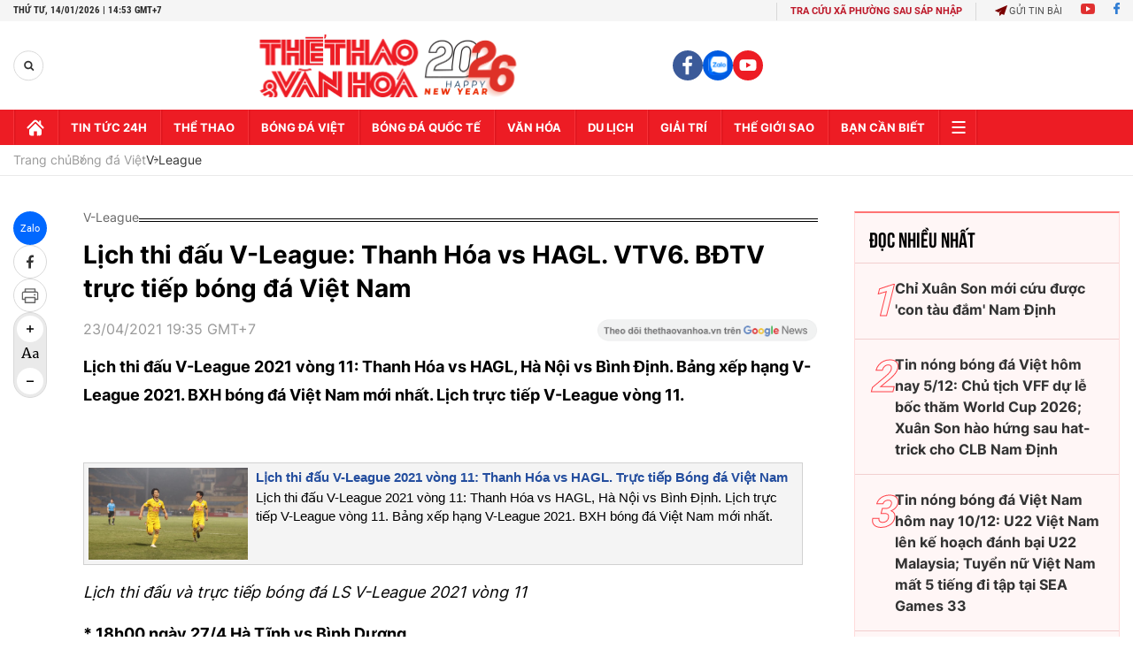

--- FILE ---
content_type: text/html; charset=utf-8
request_url: https://thethaovanhoa.vn/ajax/zone-news/144-1.htm
body_size: 6186
content:

        <div class="box-category-item" data-newsid="20260114105125742" data-target="False">
            <a class="box-category-link-with-avatar img-resize"
                data-type="0"
                data-newstype="0"
                 
                href="/doi-bong-cua-viet-nam-giong-nhu-dtqg-thu-nho-nuoi-tham-vong-vo-dich-v-league-ngay-sau-khi-thang-hang-20260114105125742.htm" title="Đ&#7897;i bóng c&#7911;a Vi&#7879;t Nam gi&#7889;ng như &#8216;ĐTQG thu nh&#7887;&#8217;, nuôi tham v&#7885;ng vô đ&#7883;ch V-League ngay sau khi thăng h&#7841;ng">
                <img data-type="avatar"  loading="lazy" src="https://thethaovanhoa.mediacdn.vn/zoom/400_226/372676912336973824/2026/1/14/ninhbinhfc1401b-1768362429588613709658-285-74-1259-1807-crop-17683625719511317294354.jpg" alt="Đ&#7897;i bóng c&#7911;a Vi&#7879;t Nam gi&#7889;ng như &#8216;ĐTQG thu nh&#7887;&#8217;, nuôi tham v&#7885;ng vô đ&#7883;ch V-League ngay sau khi thăng h&#7841;ng" class="box-category-avatar">
            </a>
            <div class="box-category-content">
                <h3 class="box-category-title-text" data-comment="20260114105125742">
                    
                    <a class="box-category-link-title" data-objecttype=""
                        data-type="0"
                        data-linktype="newsdetail"
                        data-newstype="0"
                        data-id="20260114105125742"
                        href="/doi-bong-cua-viet-nam-giong-nhu-dtqg-thu-nho-nuoi-tham-vong-vo-dich-v-league-ngay-sau-khi-thang-hang-20260114105125742.htm"
                        
                        title="Đ&#7897;i bóng c&#7911;a Vi&#7879;t Nam gi&#7889;ng như &#8216;ĐTQG thu nh&#7887;&#8217;, nuôi tham v&#7885;ng vô đ&#7883;ch V-League ngay sau khi thăng h&#7841;ng">Đội bóng của Việt Nam giống như ‘ĐTQG thu nhỏ’, nuôi tham vọng vô địch V-League ngay sau khi thăng hạng</a>
                    
                    
                </h3>
                <a class="box-category-category"   href="/bong-da-viet-nam.htm" title="Bóng đá Việt">Bóng đá Việt</a>
                <span class="box-category-time need-get-timeago" title="1/14/2026 11:25:00 AM"></span>
                
                <p data-type="sapo" class="box-category-sapo need-trimline" rel="3">CLB Ninh Bình đang dẫn đầu V-League mùa này và nuôi tham vọng vô địch ngay sau khi thăng hạng. Sức mạnh của đội bóng đất cố đô là thực sự đáng nể với lực lượng vô cùng hùng hậu và có chất lượng chuyên môn cao.</p>
                
            </div>
        </div>
    
        <div class="box-category-item" data-newsid="20260114045658408" data-target="False">
            <a class="box-category-link-with-avatar img-resize"
                data-type="0"
                data-newstype="0"
                 
                href="/tin-nong-bong-da-viet-hom-nay-14-1-u23-viet-nam-san-sang-cho-tran-tu-ket-u23-uae-ap-dao-u23-viet-nam-ve-thanh-tich-doi-dau-20260114045658408.htm" title="Tin nóng bóng đá Vi&#7879;t hôm nay 14/1: U23 Vi&#7879;t Nam s&#7861;n sàng cho tr&#7853;n t&#7913; k&#7871;t; U23 UAE áp đ&#7843;o U23 Vi&#7879;t Nam v&#7873; thành tích đ&#7889;i đ&#7847;u">
                <img data-type="avatar"  loading="lazy" src="https://thethaovanhoa.mediacdn.vn/zoom/400_226/372676912336973824/2026/1/13/uae-1768341193117280075902-20-0-430-730-crop-1768341337414563438800.jpg" alt="Tin nóng bóng đá Vi&#7879;t hôm nay 14/1: U23 Vi&#7879;t Nam s&#7861;n sàng cho tr&#7853;n t&#7913; k&#7871;t; U23 UAE áp đ&#7843;o U23 Vi&#7879;t Nam v&#7873; thành tích đ&#7889;i đ&#7847;u" class="box-category-avatar">
            </a>
            <div class="box-category-content">
                <h3 class="box-category-title-text" data-comment="20260114045658408">
                    
                    <a class="box-category-link-title" data-objecttype=""
                        data-type="0"
                        data-linktype="newsdetail"
                        data-newstype="0"
                        data-id="20260114045658408"
                        href="/tin-nong-bong-da-viet-hom-nay-14-1-u23-viet-nam-san-sang-cho-tran-tu-ket-u23-uae-ap-dao-u23-viet-nam-ve-thanh-tich-doi-dau-20260114045658408.htm"
                        
                        title="Tin nóng bóng đá Vi&#7879;t hôm nay 14/1: U23 Vi&#7879;t Nam s&#7861;n sàng cho tr&#7853;n t&#7913; k&#7871;t; U23 UAE áp đ&#7843;o U23 Vi&#7879;t Nam v&#7873; thành tích đ&#7889;i đ&#7847;u">Tin nóng bóng đá Việt hôm nay 14/1: U23 Việt Nam sẵn sàng cho trận tứ kết; U23 UAE áp đảo U23 Việt Nam về thành tích đối đầu</a>
                    
                    
                </h3>
                <a class="box-category-category"   href="/bong-da-viet-nam.htm" title="Bóng đá Việt">Bóng đá Việt</a>
                <span class="box-category-time need-get-timeago" title="1/14/2026 6:19:00 AM"></span>
                
                <p data-type="sapo" class="box-category-sapo need-trimline" rel="3">Tin nóng bóng đá Việt hôm nay 14/1: U23 Việt Nam sẵn sàng cho trận tứ kết; U23 UAE áp đảo U23 Việt Nam về thành tích đối đầu</p>
                
            </div>
        </div>
    
        <div class="box-category-item" data-newsid="20260113161638989" data-target="False">
            <a class="box-category-link-with-avatar img-resize"
                data-type="0"
                data-newstype="0"
                 
                href="/doi-bong-dan-dau-v-league-cong-bo-chieu-mo-3-ngoi-sao-cua-u23-viet-nam-20260113161638989.htm" title="Đ&#7897;i bóng d&#7851;n đ&#7847;u V-League công b&#7889; chiêu m&#7897; 3 ngôi sao c&#7911;a U23 Vi&#7879;t Nam">
                <img data-type="avatar"  loading="lazy" src="https://thethaovanhoa.mediacdn.vn/zoom/400_226/372676912336973824/2026/1/13/6152719501221489612209473044390284814769667816n-1768295724738755523969-0-0-920-1638-crop-1768295729257203287004.jpg" alt="Đ&#7897;i bóng d&#7851;n đ&#7847;u V-League công b&#7889; chiêu m&#7897; 3 ngôi sao c&#7911;a U23 Vi&#7879;t Nam" class="box-category-avatar">
            </a>
            <div class="box-category-content">
                <h3 class="box-category-title-text" data-comment="20260113161638989">
                    
                    <a class="box-category-link-title" data-objecttype=""
                        data-type="0"
                        data-linktype="newsdetail"
                        data-newstype="0"
                        data-id="20260113161638989"
                        href="/doi-bong-dan-dau-v-league-cong-bo-chieu-mo-3-ngoi-sao-cua-u23-viet-nam-20260113161638989.htm"
                        
                        title="Đ&#7897;i bóng d&#7851;n đ&#7847;u V-League công b&#7889; chiêu m&#7897; 3 ngôi sao c&#7911;a U23 Vi&#7879;t Nam">Đội bóng dẫn đầu V-League công bố chiêu mộ 3 ngôi sao của U23 Việt Nam</a>
                    
                    
                </h3>
                <a class="box-category-category"   href="/bong-da-viet-nam.htm" title="Bóng đá Việt">Bóng đá Việt</a>
                <span class="box-category-time need-get-timeago" title="1/13/2026 4:17:00 PM"></span>
                
                <p data-type="sapo" class="box-category-sapo need-trimline" rel="3">CLB Ninh Bình đã thông báo chiêu mộ thành công 3 cầu thủ đang khoác áo U23 Việt Nam là Văn Thuận, Ngọc Mỹ và Thái Sơn.</p>
                
            </div>
        </div>
    
        <div class="box-category-item" data-newsid="20260108114312312" data-target="False">
            <a class="box-category-link-with-avatar img-resize"
                data-type="16"
                data-newstype="0"
                 
                href="/nhan-dinh-soi-ty-le-u23-viet-nam-vs-u23-kyrgyzstan-hom-nay-ngay-9-1-vck-u23-chau-a-2026-20260108114312312.htm" title="Nh&#7853;n đ&#7883;nh, soi t&#7927; l&#7879; U23 Vi&#7879;t Nam vs U23 Kyrgyzstan 21h00 hôm nay ngày 9/1, VCK U23 châu Á 2026">
                <img data-type="avatar"  loading="lazy" src="https://thethaovanhoa.mediacdn.vn/zoom/400_226/372676912336973824/2026/1/8/1-17678468224082105727932-0-68-1074-1980-crop-1767847189104407757377.jpg" alt="Nh&#7853;n đ&#7883;nh, soi t&#7927; l&#7879; U23 Vi&#7879;t Nam vs U23 Kyrgyzstan 21h00 hôm nay ngày 9/1, VCK U23 châu Á 2026" class="box-category-avatar">
            </a>
            <div class="box-category-content">
                <h3 class="box-category-title-text" data-comment="20260108114312312">
                    
                    <a class="box-category-link-title" data-objecttype=""
                        data-type="16"
                        data-linktype="newsdetail"
                        data-newstype="0"
                        data-id="20260108114312312"
                        href="/nhan-dinh-soi-ty-le-u23-viet-nam-vs-u23-kyrgyzstan-hom-nay-ngay-9-1-vck-u23-chau-a-2026-20260108114312312.htm"
                        
                        title="Nh&#7853;n đ&#7883;nh, soi t&#7927; l&#7879; U23 Vi&#7879;t Nam vs U23 Kyrgyzstan 21h00 hôm nay ngày 9/1, VCK U23 châu Á 2026">Nhận định, soi tỷ lệ U23 Việt Nam vs U23 Kyrgyzstan 21h00 hôm nay ngày 9/1, VCK U23 châu Á 2026</a>
                    
                    
                </h3>
                <a class="box-category-category"   href="/du-doan-bong-da.htm" title="Nhận định bóng đá">Nhận định bóng đá</a>
                <span class="box-category-time need-get-timeago" title="1/9/2026 6:37:00 PM"></span>
                
                <p data-type="sapo" class="box-category-sapo need-trimline" rel="3">Nhận định, soi tỷ lệ U23 Việt Nam vs U23 Kyrgyzstan (21h00 ngày 9/1). Dự đoán tỷ số, đội hình dự kiến trận U23 Việt Nam vs U23 Kyrgyzstan thuộc VCK U23 châu Á 2026.</p>
                
            </div>
        </div>
    
        <div class="box-category-item" data-newsid="20260109145952673" data-target="False">
            <a class="box-category-link-with-avatar img-resize"
                data-type="0"
                data-newstype="0"
                 
                href="/bi-loai-khoi-u23-viet-nam-sao-tre-viet-kieu-lap-tuc-toa-sang-o-singapore-20260109145952673.htm" title="B&#7883; lo&#7841;i kh&#7887;i U23 Vi&#7879;t Nam, sao tr&#7867; Vi&#7879;t Ki&#7873;u l&#7853;p t&#7913;c t&#7887;a sáng &#7903; Singapore">
                <img data-type="avatar"  loading="lazy" src="https://thethaovanhoa.mediacdn.vn/zoom/400_226/372676912336973824/2026/1/9/thanhtrung0901a-17679455017481532375546-658-0-1579-1639-crop-17679455113621494762007.jpg" alt="B&#7883; lo&#7841;i kh&#7887;i U23 Vi&#7879;t Nam, sao tr&#7867; Vi&#7879;t Ki&#7873;u l&#7853;p t&#7913;c t&#7887;a sáng &#7903; Singapore" class="box-category-avatar">
            </a>
            <div class="box-category-content">
                <h3 class="box-category-title-text" data-comment="20260109145952673">
                    
                    <a class="box-category-link-title" data-objecttype=""
                        data-type="0"
                        data-linktype="newsdetail"
                        data-newstype="0"
                        data-id="20260109145952673"
                        href="/bi-loai-khoi-u23-viet-nam-sao-tre-viet-kieu-lap-tuc-toa-sang-o-singapore-20260109145952673.htm"
                        
                        title="B&#7883; lo&#7841;i kh&#7887;i U23 Vi&#7879;t Nam, sao tr&#7867; Vi&#7879;t Ki&#7873;u l&#7853;p t&#7913;c t&#7887;a sáng &#7903; Singapore">Bị loại khỏi U23 Việt Nam, sao trẻ Việt Kiều lập tức tỏa sáng ở Singapore</a>
                    
                    
                </h3>
                <a class="box-category-category"   href="/bong-da-viet-nam.htm" title="Bóng đá Việt">Bóng đá Việt</a>
                <span class="box-category-time need-get-timeago" title="1/9/2026 3:19:00 PM"></span>
                
                <p data-type="sapo" class="box-category-sapo need-trimline" rel="3">Tiền vệ Việt Kiều Trần Thành Trung vừa để lại dấu ấn đậm nét trong chuyến tập huấn của Ninh Bình FC tại Singapore.</p>
                
            </div>
        </div>
    
        <div class="box-category-item" data-newsid="20260108104924712" data-target="False">
            <a class="box-category-link-with-avatar img-resize"
                data-type="0"
                data-newstype="0"
                 
                href="/ha-noi-fc-cong-bo-hop-dong-voi-tien-dao-anh-ky-vong-suc-bat-tu-chau-au-20260108104924712.htm" title="Hà N&#7897;i FC công b&#7889; h&#7907;p đ&#7891;ng v&#7899;i ti&#7873;n đ&#7841;o Anh, k&#7923; v&#7885;ng s&#7913;c b&#7853;t t&#7915; châu Âu">
                <img data-type="avatar"  loading="lazy" src="https://thethaovanhoa.mediacdn.vn/zoom/400_226/372676912336973824/2026/1/8/ha-1767844008735755364688-0-0-1000-1780-crop-17678440461291918773038.jpg" alt="Hà N&#7897;i FC công b&#7889; h&#7907;p đ&#7891;ng v&#7899;i ti&#7873;n đ&#7841;o Anh, k&#7923; v&#7885;ng s&#7913;c b&#7853;t t&#7915; châu Âu" class="box-category-avatar">
            </a>
            <div class="box-category-content">
                <h3 class="box-category-title-text" data-comment="20260108104924712">
                    
                    <a class="box-category-link-title" data-objecttype=""
                        data-type="0"
                        data-linktype="newsdetail"
                        data-newstype="0"
                        data-id="20260108104924712"
                        href="/ha-noi-fc-cong-bo-hop-dong-voi-tien-dao-anh-ky-vong-suc-bat-tu-chau-au-20260108104924712.htm"
                        
                        title="Hà N&#7897;i FC công b&#7889; h&#7907;p đ&#7891;ng v&#7899;i ti&#7873;n đ&#7841;o Anh, k&#7923; v&#7885;ng s&#7913;c b&#7853;t t&#7915; châu Âu">Hà Nội FC công bố hợp đồng với tiền đạo Anh, kỳ vọng sức bật từ châu Âu</a>
                    
                    
                </h3>
                <a class="box-category-category"   href="/bong-da-viet-nam.htm" title="Bóng đá Việt">Bóng đá Việt</a>
                <span class="box-category-time need-get-timeago" title="1/8/2026 10:48:00 AM"></span>
                
                <p data-type="sapo" class="box-category-sapo need-trimline" rel="3">CLB bóng đá Hà Nội chính thức hoàn tất bản hợp đồng với tiền đạo người Anh - David Fisher, hứa hẹn bổ sung thêm một phương án tấn công giàu năng lượng cho đội bóng trong chặng đường phía trước.</p>
                
            </div>
        </div>
    
        <div class="box-category-item" data-newsid="20260107083616447" data-target="False">
            <a class="box-category-link-with-avatar img-resize"
                data-type="27"
                data-newstype="0"
                 
                href="/chu-tich-vff-tran-quoc-tuan-chung-ta-phai-chuan-bi-ky-cho-nhung-muc-tieu-trong-tuong-lai-20260107083616447.htm" title="Ch&#7911; t&#7883;ch VFF Tr&#7847;n Qu&#7889;c Tu&#7845;n: &#8220;Chúng ta ph&#7843;i chu&#7849;n b&#7883; k&#7929; cho nh&#7919;ng m&#7909;c tiêu trong tương lai&quot;">
                <img data-type="avatar"  loading="lazy" src="https://thethaovanhoa.mediacdn.vn/zoom/400_226/372676912336973824/2026/1/7/2-1767749110502550803337-0-124-1024-1947-crop-1767749701833988072905.jpg" alt="Ch&#7911; t&#7883;ch VFF Tr&#7847;n Qu&#7889;c Tu&#7845;n: &#8220;Chúng ta ph&#7843;i chu&#7849;n b&#7883; k&#7929; cho nh&#7919;ng m&#7909;c tiêu trong tương lai&quot;" class="box-category-avatar">
            </a>
            <div class="box-category-content">
                <h3 class="box-category-title-text" data-comment="20260107083616447">
                    
                    <a class="box-category-link-title" data-objecttype=""
                        data-type="27"
                        data-linktype="newsdetail"
                        data-newstype="0"
                        data-id="20260107083616447"
                        href="/chu-tich-vff-tran-quoc-tuan-chung-ta-phai-chuan-bi-ky-cho-nhung-muc-tieu-trong-tuong-lai-20260107083616447.htm"
                        
                        title="Ch&#7911; t&#7883;ch VFF Tr&#7847;n Qu&#7889;c Tu&#7845;n: &#8220;Chúng ta ph&#7843;i chu&#7849;n b&#7883; k&#7929; cho nh&#7919;ng m&#7909;c tiêu trong tương lai&quot;">Chủ tịch VFF Trần Quốc Tuấn: “Chúng ta phải chuẩn bị kỹ cho những mục tiêu trong tương lai"</a>
                    
                    
                </h3>
                <a class="box-category-category"   href="/bong-da-viet-nam.htm" title="Bóng đá Việt">Bóng đá Việt</a>
                <span class="box-category-time need-get-timeago" title="1/7/2026 8:36:00 AM"></span>
                
                <p data-type="sapo" class="box-category-sapo need-trimline" rel="3">Trao đổi với Thể thao&Văn hóa trong cuộc trò chuyện đầu năm 2026, Chủ tịch VFF Trần Quốc Tuấn đã có những chia sẻ rất thẳng thắn và hữu ích về những việc cần làm của bóng đá Việt Nam trong một năm cực kỳ bận rộn.</p>
                
            </div>
        </div>
    
        <div class="box-category-item" data-newsid="20260105102305796" data-target="False">
            <a class="box-category-link-with-avatar img-resize"
                data-type="0"
                data-newstype="0"
                 
                href="/v-league-sap-tro-lai-voi-nhieu-suc-hut-20260105102305796.htm" title="V-League s&#7855;p tr&#7903; l&#7841;i v&#7899;i nhi&#7873;u s&#7913;c hút">
                <img data-type="avatar"  loading="lazy" src="https://thethaovanhoa.mediacdn.vn/zoom/400_226/372676912336973824/2026/1/5/xuan-son-nam-dinh-thang-shanc-1764924661170313478218-222-0-1031-1440-crop-1767583268479185502775.jpeg" alt="V-League s&#7855;p tr&#7903; l&#7841;i v&#7899;i nhi&#7873;u s&#7913;c hút" class="box-category-avatar">
            </a>
            <div class="box-category-content">
                <h3 class="box-category-title-text" data-comment="20260105102305796">
                    
                    <a class="box-category-link-title" data-objecttype=""
                        data-type="0"
                        data-linktype="newsdetail"
                        data-newstype="0"
                        data-id="20260105102305796"
                        href="/v-league-sap-tro-lai-voi-nhieu-suc-hut-20260105102305796.htm"
                        
                        title="V-League s&#7855;p tr&#7903; l&#7841;i v&#7899;i nhi&#7873;u s&#7913;c hút">V-League sắp trở lại với nhiều sức hút</a>
                    
                    
                </h3>
                <a class="box-category-category"   href="/bong-da-viet-nam.htm" title="Bóng đá Việt">Bóng đá Việt</a>
                <span class="box-category-time need-get-timeago" title="1/5/2026 10:26:00 AM"></span>
                
                <p data-type="sapo" class="box-category-sapo need-trimline" rel="3">Sự trở lại của Xuân Son, Văn Hậu, Hồ Tấn Tài bên cạnh nguồn cầu thủ Việt kiều chọn V-League đầu quân cùng những thương vụ chuyển nhượng giúp giải đấu số một Việt Nam tăng sức hút ngày trở lại cuối tháng 1 này.</p>
                
            </div>
        </div>
    
        <div class="box-category-item" data-newsid="20260104125515246" data-target="False">
            <a class="box-category-link-with-avatar img-resize"
                data-type="0"
                data-newstype="0"
                 
                href="/khoa-ngo-gia-nhap-clb-cong-an-tphcm-sau-khi-ghi-ban-tai-australia-20260104125515246.htm" title="Khoa Ngô gia nh&#7853;p CLB Công an TPHCM sau khi ghi bàn t&#7841;i Australia">
                <img data-type="avatar"  loading="lazy" src="https://thethaovanhoa.mediacdn.vn/zoom/400_226/372676912336973824/2026/1/4/khoa-ngo-17675060518312002788754-399-0-1550-2048-crop-1767506062027914176640.jpg" alt="Khoa Ngô gia nh&#7853;p CLB Công an TPHCM sau khi ghi bàn t&#7841;i Australia" class="box-category-avatar">
            </a>
            <div class="box-category-content">
                <h3 class="box-category-title-text" data-comment="20260104125515246">
                    
                    <a class="box-category-link-title" data-objecttype=""
                        data-type="0"
                        data-linktype="newsdetail"
                        data-newstype="0"
                        data-id="20260104125515246"
                        href="/khoa-ngo-gia-nhap-clb-cong-an-tphcm-sau-khi-ghi-ban-tai-australia-20260104125515246.htm"
                        
                        title="Khoa Ngô gia nh&#7853;p CLB Công an TPHCM sau khi ghi bàn t&#7841;i Australia">Khoa Ngô gia nhập CLB Công an TPHCM sau khi ghi bàn tại Australia</a>
                    
                    
                </h3>
                <a class="box-category-category"   href="/bong-da-viet-nam.htm" title="Bóng đá Việt">Bóng đá Việt</a>
                <span class="box-category-time need-get-timeago" title="1/4/2026 12:55:00 PM"></span>
                
                <p data-type="sapo" class="box-category-sapo need-trimline" rel="3">Ít ngày sau khi ghi bàn tại A-League, cầu thủ Việt kiều Khoa Ngô chính thức cập bến V.League và sẽ khoác áo CLB Công an TPHCM.</p>
                
            </div>
        </div>
    
        <div class="box-category-item" data-newsid="20260104080733569" data-target="False">
            <a class="box-category-link-with-avatar img-resize"
                data-type="0"
                data-newstype="0"
                 
                href="/clb-cong-an-tphcm-tang-toc-giua-mua-giai-v-league-2025-26-20260104080733569.htm" title="CLB Công an TP.HCM tăng t&#7889;c gi&#7919;a mùa gi&#7843;i V-League 2025/26">
                <img data-type="avatar"  loading="lazy" src="https://thethaovanhoa.mediacdn.vn/zoom/400_226/372676912336973824/2026/1/4/perth-glory-khoa-ngo-17674886818762054587534-79-0-846-1365-crop-17674887489381947171961.jpeg" alt="CLB Công an TP.HCM tăng t&#7889;c gi&#7919;a mùa gi&#7843;i V-League 2025/26" class="box-category-avatar">
            </a>
            <div class="box-category-content">
                <h3 class="box-category-title-text" data-comment="20260104080733569">
                    
                    <a class="box-category-link-title" data-objecttype=""
                        data-type="0"
                        data-linktype="newsdetail"
                        data-newstype="0"
                        data-id="20260104080733569"
                        href="/clb-cong-an-tphcm-tang-toc-giua-mua-giai-v-league-2025-26-20260104080733569.htm"
                        
                        title="CLB Công an TP.HCM tăng t&#7889;c gi&#7919;a mùa gi&#7843;i V-League 2025/26">CLB Công an TP.HCM tăng tốc giữa mùa giải V-League 2025/26</a>
                    
                    
                </h3>
                <a class="box-category-category"   href="/bong-da-viet-nam.htm" title="Bóng đá Việt">Bóng đá Việt</a>
                <span class="box-category-time need-get-timeago" title="1/4/2026 8:20:00 AM"></span>
                
                <p data-type="sapo" class="box-category-sapo need-trimline" rel="3">Việc mạnh tay đầu tư ở kỳ chuyển nhượng giữa mùa, liên tiếp bổ sung những gương mặt chất lượng cho thấy CLB Công an TP.HCM không giấu tham vọng bứt phá ở giai đoạn lượt về V-League 2025/26. </p>
                
            </div>
        </div>
    
        <div class="box-category-item" data-newsid="20260104053210203" data-target="False">
            <a class="box-category-link-with-avatar img-resize"
                data-type="0"
                data-newstype="0"
                 
                href="/tin-nong-bong-da-viet-hom-nay-4-1-u23-viet-nam-dieu-chinh-gio-tap-vo-minh-trong-gia-nhap-clb-cong-an-tphcm-20260104053210203.htm" title="Tin nóng bóng đá Vi&#7879;t hôm nay 4/1: U23 Vi&#7879;t Nam đi&#7873;u ch&#7881;nh gi&#7901; t&#7853;p; Võ Minh Tr&#7885;ng gia nh&#7853;p CLB Công an TPHCM">
                <img data-type="avatar"  loading="lazy" src="https://thethaovanhoa.mediacdn.vn/zoom/400_226/372676912336973824/2026/1/3/u23-1767479298313482548747-195-0-872-1205-crop-17674794519771356248540.jpg" alt="Tin nóng bóng đá Vi&#7879;t hôm nay 4/1: U23 Vi&#7879;t Nam đi&#7873;u ch&#7881;nh gi&#7901; t&#7853;p; Võ Minh Tr&#7885;ng gia nh&#7853;p CLB Công an TPHCM" class="box-category-avatar">
            </a>
            <div class="box-category-content">
                <h3 class="box-category-title-text" data-comment="20260104053210203">
                    
                    <a class="box-category-link-title" data-objecttype=""
                        data-type="0"
                        data-linktype="newsdetail"
                        data-newstype="0"
                        data-id="20260104053210203"
                        href="/tin-nong-bong-da-viet-hom-nay-4-1-u23-viet-nam-dieu-chinh-gio-tap-vo-minh-trong-gia-nhap-clb-cong-an-tphcm-20260104053210203.htm"
                        
                        title="Tin nóng bóng đá Vi&#7879;t hôm nay 4/1: U23 Vi&#7879;t Nam đi&#7873;u ch&#7881;nh gi&#7901; t&#7853;p; Võ Minh Tr&#7885;ng gia nh&#7853;p CLB Công an TPHCM">Tin nóng bóng đá Việt hôm nay 4/1: U23 Việt Nam điều chỉnh giờ tập; Võ Minh Trọng gia nhập CLB Công an TPHCM</a>
                    
                    
                </h3>
                <a class="box-category-category"   href="/bong-da-viet-nam.htm" title="Bóng đá Việt">Bóng đá Việt</a>
                <span class="box-category-time need-get-timeago" title="1/4/2026 6:20:00 AM"></span>
                
                <p data-type="sapo" class="box-category-sapo need-trimline" rel="3">Tin nóng bóng đá Việt hôm nay 4/1: U23 Việt Nam điều chỉnh giờ tập; Võ Minh Trọng gia nhập CLB Công an TPHCM</p>
                
            </div>
        </div>
    
        <div class="box-category-item" data-newsid="20260103052103643" data-target="False">
            <a class="box-category-link-with-avatar img-resize"
                data-type="0"
                data-newstype="0"
                 
                href="/tin-nong-bong-da-viet-hom-nay-3-1-u23-viet-nam-dat-muc-tieu-thang-jordan-hong-linh-ha-tinh-thu-viec-hai-ngoai-binh-20260103052103643.htm" title="Tin nóng bóng đá Vi&#7879;t hôm nay 3/1: U23 Vi&#7879;t Nam đ&#7863;t m&#7909;c tiêu th&#7855;ng Jordan; H&#7891;ng Lĩnh Hà Tĩnh th&#7917; vi&#7879;c hai ngo&#7841;i binh">
                <img data-type="avatar"  loading="lazy" src="https://thethaovanhoa.mediacdn.vn/zoom/400_226/372676912336973824/2026/1/2/minh-17673922019141658269957-155-0-945-1407-crop-17673923805431337643391.jpg" alt="Tin nóng bóng đá Vi&#7879;t hôm nay 3/1: U23 Vi&#7879;t Nam đ&#7863;t m&#7909;c tiêu th&#7855;ng Jordan; H&#7891;ng Lĩnh Hà Tĩnh th&#7917; vi&#7879;c hai ngo&#7841;i binh" class="box-category-avatar">
            </a>
            <div class="box-category-content">
                <h3 class="box-category-title-text" data-comment="20260103052103643">
                    
                    <a class="box-category-link-title" data-objecttype=""
                        data-type="0"
                        data-linktype="newsdetail"
                        data-newstype="0"
                        data-id="20260103052103643"
                        href="/tin-nong-bong-da-viet-hom-nay-3-1-u23-viet-nam-dat-muc-tieu-thang-jordan-hong-linh-ha-tinh-thu-viec-hai-ngoai-binh-20260103052103643.htm"
                        
                        title="Tin nóng bóng đá Vi&#7879;t hôm nay 3/1: U23 Vi&#7879;t Nam đ&#7863;t m&#7909;c tiêu th&#7855;ng Jordan; H&#7891;ng Lĩnh Hà Tĩnh th&#7917; vi&#7879;c hai ngo&#7841;i binh">Tin nóng bóng đá Việt hôm nay 3/1: U23 Việt Nam đặt mục tiêu thắng Jordan; Hồng Lĩnh Hà Tĩnh thử việc hai ngoại binh</a>
                    
                    
                </h3>
                <a class="box-category-category"   href="/bong-da-viet-nam.htm" title="Bóng đá Việt">Bóng đá Việt</a>
                <span class="box-category-time need-get-timeago" title="1/3/2026 6:19:00 AM"></span>
                
                <p data-type="sapo" class="box-category-sapo need-trimline" rel="3">Tin nóng bóng đá Việt hôm nay 3/1: U23 Việt Nam đặt mục tiêu thắng Jordan; Hồng Lĩnh Hà Tĩnh thử việc hai ngoại binh.</p>
                
            </div>
        </div>
    
        <div class="box-category-item" data-newsid="20260102204817879" data-target="False">
            <a class="box-category-link-with-avatar img-resize"
                data-type="0"
                data-newstype="0"
                 
                href="/bao-tay-ban-nha-bong-da-viet-nam-nuoi-tham-vong-gop-mat-tai-world-cup-2034-20260102204817879.htm" title="Báo Tây Ban Nha: Bóng đá Vi&#7879;t Nam nuôi tham v&#7885;ng góp m&#7863;t t&#7841;i World Cup 2034">
                <img data-type="avatar"  loading="lazy" src="https://thethaovanhoa.mediacdn.vn/zoom/400_226/372676912336973824/2026/1/2/ninh-binh-176736155454013969167-165-0-1316-2048-crop-1767361610502338109964.jpg" alt="Báo Tây Ban Nha: Bóng đá Vi&#7879;t Nam nuôi tham v&#7885;ng góp m&#7863;t t&#7841;i World Cup 2034" class="box-category-avatar">
            </a>
            <div class="box-category-content">
                <h3 class="box-category-title-text" data-comment="20260102204817879">
                    
                    <a class="box-category-link-title" data-objecttype=""
                        data-type="0"
                        data-linktype="newsdetail"
                        data-newstype="0"
                        data-id="20260102204817879"
                        href="/bao-tay-ban-nha-bong-da-viet-nam-nuoi-tham-vong-gop-mat-tai-world-cup-2034-20260102204817879.htm"
                        
                        title="Báo Tây Ban Nha: Bóng đá Vi&#7879;t Nam nuôi tham v&#7885;ng góp m&#7863;t t&#7841;i World Cup 2034">Báo Tây Ban Nha: Bóng đá Việt Nam nuôi tham vọng góp mặt tại World Cup 2034</a>
                    
                    
                </h3>
                <a class="box-category-category"   href="/bong-da-viet-nam.htm" title="Bóng đá Việt">Bóng đá Việt</a>
                <span class="box-category-time need-get-timeago" title="1/3/2026 5:59:00 AM"></span>
                
                <p data-type="sapo" class="box-category-sapo need-trimline" rel="3">Mundo Deportivo, một trong những tờ báo thể thao hàng đầu uy tín của Tây Ban Nha đã có một bài viết đánh giá khá chi tiết về Ninh Bình FC, về bóng đá Việt Nam cùng mục tiêu dự World Cup 20234.</p>
                
            </div>
        </div>
    
        <div class="box-category-item" data-newsid="20260102052148879" data-target="False">
            <a class="box-category-link-with-avatar img-resize"
                data-type="0"
                data-newstype="0"
                 
                href="/tin-nong-bong-da-viet-hom-nay-2-1-u23-viet-nam-tap-cang-truoc-khi-sang-saudi-arabia-clb-ha-tinh-thu-viec-cau-thu-viet-kieu-phap-20260102052148879.htm" title="Tin nóng bóng đá Vi&#7879;t hôm nay 2/1: U23 Vi&#7879;t Nam t&#7853;p căng trư&#7899;c khi sang Saudi Arabia; CLB Hà Tĩnh th&#7917; vi&#7879;c c&#7847;u th&#7911; Vi&#7879;t ki&#7873;u Pháp">
                <img data-type="avatar"  loading="lazy" src="https://thethaovanhoa.mediacdn.vn/zoom/400_226/372676912336973824/2026/1/1/u23-tap-1767305886415426402839-147-0-952-1433-crop-1767306033170805404384.jpg" alt="Tin nóng bóng đá Vi&#7879;t hôm nay 2/1: U23 Vi&#7879;t Nam t&#7853;p căng trư&#7899;c khi sang Saudi Arabia; CLB Hà Tĩnh th&#7917; vi&#7879;c c&#7847;u th&#7911; Vi&#7879;t ki&#7873;u Pháp" class="box-category-avatar">
            </a>
            <div class="box-category-content">
                <h3 class="box-category-title-text" data-comment="20260102052148879">
                    
                    <a class="box-category-link-title" data-objecttype=""
                        data-type="0"
                        data-linktype="newsdetail"
                        data-newstype="0"
                        data-id="20260102052148879"
                        href="/tin-nong-bong-da-viet-hom-nay-2-1-u23-viet-nam-tap-cang-truoc-khi-sang-saudi-arabia-clb-ha-tinh-thu-viec-cau-thu-viet-kieu-phap-20260102052148879.htm"
                        
                        title="Tin nóng bóng đá Vi&#7879;t hôm nay 2/1: U23 Vi&#7879;t Nam t&#7853;p căng trư&#7899;c khi sang Saudi Arabia; CLB Hà Tĩnh th&#7917; vi&#7879;c c&#7847;u th&#7911; Vi&#7879;t ki&#7873;u Pháp">Tin nóng bóng đá Việt hôm nay 2/1: U23 Việt Nam tập căng trước khi sang Saudi Arabia; CLB Hà Tĩnh thử việc cầu thủ Việt kiều Pháp</a>
                    
                    
                </h3>
                <a class="box-category-category"   href="/bong-da-viet-nam.htm" title="Bóng đá Việt">Bóng đá Việt</a>
                <span class="box-category-time need-get-timeago" title="1/2/2026 6:20:00 AM"></span>
                
                <p data-type="sapo" class="box-category-sapo need-trimline" rel="3">Tin nóng bóng đá Việt hôm nay 2/1: U23 Việt Nam tập căng trước khi sang Saudi Arabia; CLB Hà Tĩnh thử việc cầu thủ Việt kiều Pháp.</p>
                
            </div>
        </div>
    
        <div class="box-category-item" data-newsid="20251230211452308" data-target="False">
            <a class="box-category-link-with-avatar img-resize"
                data-type="0"
                data-newstype="0"
                 
                href="/bong-da-viet-nam-2026-cuoc-choi-gio-moi-bat-dau-20251230211452308.htm" title="Bóng đá Vi&#7879;t Nam 2026: Cu&#7897;c chơi gi&#7901; m&#7899;i b&#7855;t đ&#7847;u">
                <img data-type="avatar"  loading="lazy" src="https://thethaovanhoa.mediacdn.vn/zoom/400_226/372676912336973824/2025/12/30/u23-hcv-17671040462181819739592-94-0-1532-2560-crop-1767104080584530457590.jpg" alt="Bóng đá Vi&#7879;t Nam 2026: Cu&#7897;c chơi gi&#7901; m&#7899;i b&#7855;t đ&#7847;u" class="box-category-avatar">
            </a>
            <div class="box-category-content">
                <h3 class="box-category-title-text" data-comment="20251230211452308">
                    
                    <a class="box-category-link-title" data-objecttype=""
                        data-type="0"
                        data-linktype="newsdetail"
                        data-newstype="0"
                        data-id="20251230211452308"
                        href="/bong-da-viet-nam-2026-cuoc-choi-gio-moi-bat-dau-20251230211452308.htm"
                        
                        title="Bóng đá Vi&#7879;t Nam 2026: Cu&#7897;c chơi gi&#7901; m&#7899;i b&#7855;t đ&#7847;u">Bóng đá Việt Nam 2026: Cuộc chơi giờ mới bắt đầu</a>
                    
                    
                </h3>
                <a class="box-category-category"   href="/bong-da-viet-nam.htm" title="Bóng đá Việt">Bóng đá Việt</a>
                <span class="box-category-time need-get-timeago" title="1/1/2026 1:07:00 PM"></span>
                
                <p data-type="sapo" class="box-category-sapo need-trimline" rel="3">Chức vô địch Đông Nam Á (ASEAN Cup) đã có rồi, ngôi vị số 1 U23 Đông Nam Á cũng có luôn và mới nhất là chiếc HCV SEA Games 33..., có thể thấy, HLV Kim Sang Sik đã có tất cả điều kiện để cất cánh bay cao.</p>
                
            </div>
        </div>
    
        <div class="box-category-item" data-newsid="20260101090302313" data-target="False">
            <a class="box-category-link-with-avatar img-resize"
                data-type="0"
                data-newstype="0"
                 
                href="/xuan-son-va-u22-viet-nam-khien-doi-tuyen-viet-nam-dang-xem-trong-nam-2026-20260101090302313.htm" title="Xuân Son và U22 Vi&#7879;t Nam khi&#7871;n đ&#7897;i tuy&#7875;n Vi&#7879;t Nam đáng xem trong năm 2026">
                <img data-type="avatar"  loading="lazy" src="https://thethaovanhoa.mediacdn.vn/zoom/400_226/372676912336973824/2026/1/1/son-kim-sang-sik-24-17347971245211350549766-99-0-1537-2560-crop-17672328224661519361939.jpeg" alt="Xuân Son và U22 Vi&#7879;t Nam khi&#7871;n đ&#7897;i tuy&#7875;n Vi&#7879;t Nam đáng xem trong năm 2026" class="box-category-avatar">
            </a>
            <div class="box-category-content">
                <h3 class="box-category-title-text" data-comment="20260101090302313">
                    
                    <a class="box-category-link-title" data-objecttype=""
                        data-type="0"
                        data-linktype="newsdetail"
                        data-newstype="0"
                        data-id="20260101090302313"
                        href="/xuan-son-va-u22-viet-nam-khien-doi-tuyen-viet-nam-dang-xem-trong-nam-2026-20260101090302313.htm"
                        
                        title="Xuân Son và U22 Vi&#7879;t Nam khi&#7871;n đ&#7897;i tuy&#7875;n Vi&#7879;t Nam đáng xem trong năm 2026">Xuân Son và U22 Việt Nam khiến đội tuyển Việt Nam đáng xem trong năm 2026</a>
                    
                    
                </h3>
                <a class="box-category-category"   href="/bong-da-viet-nam.htm" title="Bóng đá Việt">Bóng đá Việt</a>
                <span class="box-category-time need-get-timeago" title="1/1/2026 9:50:00 AM"></span>
                
                <p data-type="sapo" class="box-category-sapo need-trimline" rel="3">Bước sang năm mới 2026, bóng đá Việt Nam đứng trước một chu kỳ chuyển mình đầy hứa hẹn. Sau những thăng trầm của giai đoạn chuyển giao, đội tuyển quốc gia dưới thời HLV Kim Sang Sik đang dần định hình một diện mạo trẻ trung hơn, giàu năng lượng hơn và mang nhiều điểm nhấn chiến thuật đáng để chờ đợi. </p>
                
            </div>
        </div>
    
        <div class="box-category-item" data-newsid="20260101083108467" data-target="False">
            <a class="box-category-link-with-avatar img-resize"
                data-type="0"
                data-newstype="0"
                 
                href="/dau-nam-moi-2026-xuan-son-chia-se-ve-tinh-yeu-voi-dt-viet-nam-va-giai-doan-thu-thach-nhat-su-nghiep-20260101083108467.htm" title="Đ&#7847;u năm m&#7899;i 2026, Xuân Son chia s&#7867; v&#7873; tình yêu v&#7899;i ĐT Vi&#7879;t Nam và giai đo&#7841;n th&#7917; thách nh&#7845;t s&#7921; nghi&#7879;p">
                <img data-type="avatar"  loading="lazy" src="https://thethaovanhoa.mediacdn.vn/zoom/400_226/372676912336973824/2026/1/1/xuan-son-17628650487022126452255-17672307724381443553116-0-0-898-1599-crop-17672307771311728642231.jpg" alt="Đ&#7847;u năm m&#7899;i 2026, Xuân Son chia s&#7867; v&#7873; tình yêu v&#7899;i ĐT Vi&#7879;t Nam và giai đo&#7841;n th&#7917; thách nh&#7845;t s&#7921; nghi&#7879;p" class="box-category-avatar">
            </a>
            <div class="box-category-content">
                <h3 class="box-category-title-text" data-comment="20260101083108467">
                    
                    <a class="box-category-link-title" data-objecttype=""
                        data-type="0"
                        data-linktype="newsdetail"
                        data-newstype="0"
                        data-id="20260101083108467"
                        href="/dau-nam-moi-2026-xuan-son-chia-se-ve-tinh-yeu-voi-dt-viet-nam-va-giai-doan-thu-thach-nhat-su-nghiep-20260101083108467.htm"
                        
                        title="Đ&#7847;u năm m&#7899;i 2026, Xuân Son chia s&#7867; v&#7873; tình yêu v&#7899;i ĐT Vi&#7879;t Nam và giai đo&#7841;n th&#7917; thách nh&#7845;t s&#7921; nghi&#7879;p">Đầu năm mới 2026, Xuân Son chia sẻ về tình yêu với ĐT Việt Nam và giai đoạn thử thách nhất sự nghiệp</a>
                    
                    
                </h3>
                <a class="box-category-category"   href="/bong-da-viet-nam.htm" title="Bóng đá Việt">Bóng đá Việt</a>
                <span class="box-category-time need-get-timeago" title="1/1/2026 8:33:00 AM"></span>
                
                <p data-type="sapo" class="box-category-sapo need-trimline" rel="3">Nguyễn Xuân Son chia sẻ cảm xúc về năm 2025 khi anh thể hiện tình yêu với ĐT Việt Nam và cả hành trình vượt qua chấn thương.</p>
                
            </div>
        </div>
    
        <div class="box-category-item" data-newsid="20251231051538206" data-target="False">
            <a class="box-category-link-with-avatar img-resize"
                data-type="0"
                data-newstype="0"
                 
                href="/tin-nong-bong-da-viet-hom-nay-31-12-u23-viet-nam-sap-rut-gon-danh-sach-ha-noi-fc-chieu-mo-tien-dao-tung-thi-dau-tai-anh-20251231051538206.htm" title="Tin nóng bóng đá Vi&#7879;t hôm nay 31/12: U23 Vi&#7879;t Nam s&#7855;p rút g&#7885;n danh sách; Hà N&#7897;i FC chiêu m&#7897; ti&#7873;n đ&#7841;o t&#7915;ng thi đ&#7845;u t&#7841;i Anh">
                <img data-type="avatar"  loading="lazy" src="https://thethaovanhoa.mediacdn.vn/zoom/400_226/372676912336973824/2025/12/30/ds-17671326766622103572846-154-0-1305-2048-crop-17671328787941179130110.jpg" alt="Tin nóng bóng đá Vi&#7879;t hôm nay 31/12: U23 Vi&#7879;t Nam s&#7855;p rút g&#7885;n danh sách; Hà N&#7897;i FC chiêu m&#7897; ti&#7873;n đ&#7841;o t&#7915;ng thi đ&#7845;u t&#7841;i Anh" class="box-category-avatar">
            </a>
            <div class="box-category-content">
                <h3 class="box-category-title-text" data-comment="20251231051538206">
                    
                    <a class="box-category-link-title" data-objecttype=""
                        data-type="0"
                        data-linktype="newsdetail"
                        data-newstype="0"
                        data-id="20251231051538206"
                        href="/tin-nong-bong-da-viet-hom-nay-31-12-u23-viet-nam-sap-rut-gon-danh-sach-ha-noi-fc-chieu-mo-tien-dao-tung-thi-dau-tai-anh-20251231051538206.htm"
                        
                        title="Tin nóng bóng đá Vi&#7879;t hôm nay 31/12: U23 Vi&#7879;t Nam s&#7855;p rút g&#7885;n danh sách; Hà N&#7897;i FC chiêu m&#7897; ti&#7873;n đ&#7841;o t&#7915;ng thi đ&#7845;u t&#7841;i Anh">Tin nóng bóng đá Việt hôm nay 31/12: U23 Việt Nam sắp rút gọn danh sách; Hà Nội FC chiêu mộ tiền đạo từng thi đấu tại Anh</a>
                    
                    
                </h3>
                <a class="box-category-category"   href="/bong-da-viet-nam.htm" title="Bóng đá Việt">Bóng đá Việt</a>
                <span class="box-category-time need-get-timeago" title="12/31/2025 6:18:00 AM"></span>
                
                <p data-type="sapo" class="box-category-sapo need-trimline" rel="3">Tin nóng bóng đá Việt hôm nay 31/12: U23 Việt Nam sắp rút gọn danh sách; Hà Nội FC chiêu mộ tiền đạo từng thi đấu tại Anh.</p>
                
            </div>
        </div>
    



--- FILE ---
content_type: text/html; charset=utf-8
request_url: https://thethaovanhoa.vn/ajax/zone-news/144-0000-00-00.htm
body_size: 2719
content:

        <div class="box-category-item" data-newsid="20260114105125742" data-target="False">
            <a class="box-category-link-with-avatar img-resize"
                data-type="0"
                data-newstype="0"
                 
                href="/doi-bong-cua-viet-nam-giong-nhu-dtqg-thu-nho-nuoi-tham-vong-vo-dich-v-league-ngay-sau-khi-thang-hang-20260114105125742.htm" title="Đ&#7897;i bóng c&#7911;a Vi&#7879;t Nam gi&#7889;ng như &#8216;ĐTQG thu nh&#7887;&#8217;, nuôi tham v&#7885;ng vô đ&#7883;ch V-League ngay sau khi thăng h&#7841;ng">
                <img data-type="avatar"  loading="lazy" src="https://thethaovanhoa.mediacdn.vn/zoom/300_188/372676912336973824/2026/1/14/ninhbinhfc1401b-1768362429588613709658-285-74-1259-1807-crop-17683625719511317294354.jpg" alt="Đ&#7897;i bóng c&#7911;a Vi&#7879;t Nam gi&#7889;ng như &#8216;ĐTQG thu nh&#7887;&#8217;, nuôi tham v&#7885;ng vô đ&#7883;ch V-League ngay sau khi thăng h&#7841;ng" class="box-category-avatar">
            </a>
            <div class="box-category-content">
                <h3 class="box-category-title-text" data-comment="20260114105125742">
                    
                    <a class="box-category-link-title" data-objecttype=""
                        data-type="0"
                        data-linktype="newsdetail"
                        data-newstype="0"
                        data-id="20260114105125742"
                        href="/doi-bong-cua-viet-nam-giong-nhu-dtqg-thu-nho-nuoi-tham-vong-vo-dich-v-league-ngay-sau-khi-thang-hang-20260114105125742.htm"
                        
                        title="Đ&#7897;i bóng c&#7911;a Vi&#7879;t Nam gi&#7889;ng như &#8216;ĐTQG thu nh&#7887;&#8217;, nuôi tham v&#7885;ng vô đ&#7883;ch V-League ngay sau khi thăng h&#7841;ng">Đội bóng của Việt Nam giống như ‘ĐTQG thu nhỏ’, nuôi tham vọng vô địch V-League ngay sau khi thăng hạng</a>
                    
                    
                </h3>
                <a class="box-category-category"   href="/bong-da-viet-nam.htm" title="Bóng đá Việt">Bóng đá Việt</a>
                <span class="box-category-time need-get-timeago" title="1/14/2026 11:25:00 AM"></span>
                
                <p data-type="sapo" class="box-category-sapo need-trimline" rel="3">CLB Ninh Bình đang dẫn đầu V-League mùa này và nuôi tham vọng vô địch ngay sau khi thăng hạng. Sức mạnh của đội bóng đất cố đô là thực sự đáng nể với lực lượng vô cùng hùng hậu và có chất lượng chuyên môn cao.</p>
                
            </div>
        </div>
    
        <div class="box-category-item" data-newsid="20260114045658408" data-target="False">
            <a class="box-category-link-with-avatar img-resize"
                data-type="0"
                data-newstype="0"
                 
                href="/tin-nong-bong-da-viet-hom-nay-14-1-u23-viet-nam-san-sang-cho-tran-tu-ket-u23-uae-ap-dao-u23-viet-nam-ve-thanh-tich-doi-dau-20260114045658408.htm" title="Tin nóng bóng đá Vi&#7879;t hôm nay 14/1: U23 Vi&#7879;t Nam s&#7861;n sàng cho tr&#7853;n t&#7913; k&#7871;t; U23 UAE áp đ&#7843;o U23 Vi&#7879;t Nam v&#7873; thành tích đ&#7889;i đ&#7847;u">
                <img data-type="avatar"  loading="lazy" src="https://thethaovanhoa.mediacdn.vn/zoom/300_188/372676912336973824/2026/1/13/uae-1768341193117280075902-20-0-430-730-crop-1768341337414563438800.jpg" alt="Tin nóng bóng đá Vi&#7879;t hôm nay 14/1: U23 Vi&#7879;t Nam s&#7861;n sàng cho tr&#7853;n t&#7913; k&#7871;t; U23 UAE áp đ&#7843;o U23 Vi&#7879;t Nam v&#7873; thành tích đ&#7889;i đ&#7847;u" class="box-category-avatar">
            </a>
            <div class="box-category-content">
                <h3 class="box-category-title-text" data-comment="20260114045658408">
                    
                    <a class="box-category-link-title" data-objecttype=""
                        data-type="0"
                        data-linktype="newsdetail"
                        data-newstype="0"
                        data-id="20260114045658408"
                        href="/tin-nong-bong-da-viet-hom-nay-14-1-u23-viet-nam-san-sang-cho-tran-tu-ket-u23-uae-ap-dao-u23-viet-nam-ve-thanh-tich-doi-dau-20260114045658408.htm"
                        
                        title="Tin nóng bóng đá Vi&#7879;t hôm nay 14/1: U23 Vi&#7879;t Nam s&#7861;n sàng cho tr&#7853;n t&#7913; k&#7871;t; U23 UAE áp đ&#7843;o U23 Vi&#7879;t Nam v&#7873; thành tích đ&#7889;i đ&#7847;u">Tin nóng bóng đá Việt hôm nay 14/1: U23 Việt Nam sẵn sàng cho trận tứ kết; U23 UAE áp đảo U23 Việt Nam về thành tích đối đầu</a>
                    
                    
                </h3>
                <a class="box-category-category"   href="/bong-da-viet-nam.htm" title="Bóng đá Việt">Bóng đá Việt</a>
                <span class="box-category-time need-get-timeago" title="1/14/2026 6:19:00 AM"></span>
                
                <p data-type="sapo" class="box-category-sapo need-trimline" rel="3">Tin nóng bóng đá Việt hôm nay 14/1: U23 Việt Nam sẵn sàng cho trận tứ kết; U23 UAE áp đảo U23 Việt Nam về thành tích đối đầu</p>
                
            </div>
        </div>
    
        <div class="box-category-item" data-newsid="20260113161638989" data-target="False">
            <a class="box-category-link-with-avatar img-resize"
                data-type="0"
                data-newstype="0"
                 
                href="/doi-bong-dan-dau-v-league-cong-bo-chieu-mo-3-ngoi-sao-cua-u23-viet-nam-20260113161638989.htm" title="Đ&#7897;i bóng d&#7851;n đ&#7847;u V-League công b&#7889; chiêu m&#7897; 3 ngôi sao c&#7911;a U23 Vi&#7879;t Nam">
                <img data-type="avatar"  loading="lazy" src="https://thethaovanhoa.mediacdn.vn/zoom/300_188/372676912336973824/2026/1/13/6152719501221489612209473044390284814769667816n-1768295724738755523969-0-0-920-1638-crop-1768295729257203287004.jpg" alt="Đ&#7897;i bóng d&#7851;n đ&#7847;u V-League công b&#7889; chiêu m&#7897; 3 ngôi sao c&#7911;a U23 Vi&#7879;t Nam" class="box-category-avatar">
            </a>
            <div class="box-category-content">
                <h3 class="box-category-title-text" data-comment="20260113161638989">
                    
                    <a class="box-category-link-title" data-objecttype=""
                        data-type="0"
                        data-linktype="newsdetail"
                        data-newstype="0"
                        data-id="20260113161638989"
                        href="/doi-bong-dan-dau-v-league-cong-bo-chieu-mo-3-ngoi-sao-cua-u23-viet-nam-20260113161638989.htm"
                        
                        title="Đ&#7897;i bóng d&#7851;n đ&#7847;u V-League công b&#7889; chiêu m&#7897; 3 ngôi sao c&#7911;a U23 Vi&#7879;t Nam">Đội bóng dẫn đầu V-League công bố chiêu mộ 3 ngôi sao của U23 Việt Nam</a>
                    
                    
                </h3>
                <a class="box-category-category"   href="/bong-da-viet-nam.htm" title="Bóng đá Việt">Bóng đá Việt</a>
                <span class="box-category-time need-get-timeago" title="1/13/2026 4:17:00 PM"></span>
                
                <p data-type="sapo" class="box-category-sapo need-trimline" rel="3">CLB Ninh Bình đã thông báo chiêu mộ thành công 3 cầu thủ đang khoác áo U23 Việt Nam là Văn Thuận, Ngọc Mỹ và Thái Sơn.</p>
                
            </div>
        </div>
    
        <div class="box-category-item" data-newsid="20260108114312312" data-target="False">
            <a class="box-category-link-with-avatar img-resize"
                data-type="16"
                data-newstype="0"
                 
                href="/nhan-dinh-soi-ty-le-u23-viet-nam-vs-u23-kyrgyzstan-hom-nay-ngay-9-1-vck-u23-chau-a-2026-20260108114312312.htm" title="Nh&#7853;n đ&#7883;nh, soi t&#7927; l&#7879; U23 Vi&#7879;t Nam vs U23 Kyrgyzstan 21h00 hôm nay ngày 9/1, VCK U23 châu Á 2026">
                <img data-type="avatar"  loading="lazy" src="https://thethaovanhoa.mediacdn.vn/zoom/300_188/372676912336973824/2026/1/8/1-17678468224082105727932-0-68-1074-1980-crop-1767847189104407757377.jpg" alt="Nh&#7853;n đ&#7883;nh, soi t&#7927; l&#7879; U23 Vi&#7879;t Nam vs U23 Kyrgyzstan 21h00 hôm nay ngày 9/1, VCK U23 châu Á 2026" class="box-category-avatar">
            </a>
            <div class="box-category-content">
                <h3 class="box-category-title-text" data-comment="20260108114312312">
                    
                    <a class="box-category-link-title" data-objecttype=""
                        data-type="16"
                        data-linktype="newsdetail"
                        data-newstype="0"
                        data-id="20260108114312312"
                        href="/nhan-dinh-soi-ty-le-u23-viet-nam-vs-u23-kyrgyzstan-hom-nay-ngay-9-1-vck-u23-chau-a-2026-20260108114312312.htm"
                        
                        title="Nh&#7853;n đ&#7883;nh, soi t&#7927; l&#7879; U23 Vi&#7879;t Nam vs U23 Kyrgyzstan 21h00 hôm nay ngày 9/1, VCK U23 châu Á 2026">Nhận định, soi tỷ lệ U23 Việt Nam vs U23 Kyrgyzstan 21h00 hôm nay ngày 9/1, VCK U23 châu Á 2026</a>
                    
                    
                </h3>
                <a class="box-category-category"   href="/du-doan-bong-da.htm" title="Nhận định bóng đá">Nhận định bóng đá</a>
                <span class="box-category-time need-get-timeago" title="1/9/2026 6:37:00 PM"></span>
                
                <p data-type="sapo" class="box-category-sapo need-trimline" rel="3">Nhận định, soi tỷ lệ U23 Việt Nam vs U23 Kyrgyzstan (21h00 ngày 9/1). Dự đoán tỷ số, đội hình dự kiến trận U23 Việt Nam vs U23 Kyrgyzstan thuộc VCK U23 châu Á 2026.</p>
                
            </div>
        </div>
    
        <div class="box-category-item" data-newsid="20260109145952673" data-target="False">
            <a class="box-category-link-with-avatar img-resize"
                data-type="0"
                data-newstype="0"
                 
                href="/bi-loai-khoi-u23-viet-nam-sao-tre-viet-kieu-lap-tuc-toa-sang-o-singapore-20260109145952673.htm" title="B&#7883; lo&#7841;i kh&#7887;i U23 Vi&#7879;t Nam, sao tr&#7867; Vi&#7879;t Ki&#7873;u l&#7853;p t&#7913;c t&#7887;a sáng &#7903; Singapore">
                <img data-type="avatar"  loading="lazy" src="https://thethaovanhoa.mediacdn.vn/zoom/300_188/372676912336973824/2026/1/9/thanhtrung0901a-17679455017481532375546-658-0-1579-1639-crop-17679455113621494762007.jpg" alt="B&#7883; lo&#7841;i kh&#7887;i U23 Vi&#7879;t Nam, sao tr&#7867; Vi&#7879;t Ki&#7873;u l&#7853;p t&#7913;c t&#7887;a sáng &#7903; Singapore" class="box-category-avatar">
            </a>
            <div class="box-category-content">
                <h3 class="box-category-title-text" data-comment="20260109145952673">
                    
                    <a class="box-category-link-title" data-objecttype=""
                        data-type="0"
                        data-linktype="newsdetail"
                        data-newstype="0"
                        data-id="20260109145952673"
                        href="/bi-loai-khoi-u23-viet-nam-sao-tre-viet-kieu-lap-tuc-toa-sang-o-singapore-20260109145952673.htm"
                        
                        title="B&#7883; lo&#7841;i kh&#7887;i U23 Vi&#7879;t Nam, sao tr&#7867; Vi&#7879;t Ki&#7873;u l&#7853;p t&#7913;c t&#7887;a sáng &#7903; Singapore">Bị loại khỏi U23 Việt Nam, sao trẻ Việt Kiều lập tức tỏa sáng ở Singapore</a>
                    
                    
                </h3>
                <a class="box-category-category"   href="/bong-da-viet-nam.htm" title="Bóng đá Việt">Bóng đá Việt</a>
                <span class="box-category-time need-get-timeago" title="1/9/2026 3:19:00 PM"></span>
                
                <p data-type="sapo" class="box-category-sapo need-trimline" rel="3">Tiền vệ Việt Kiều Trần Thành Trung vừa để lại dấu ấn đậm nét trong chuyến tập huấn của Ninh Bình FC tại Singapore.</p>
                
            </div>
        </div>
    
        <div class="box-category-item" data-newsid="20260108104924712" data-target="False">
            <a class="box-category-link-with-avatar img-resize"
                data-type="0"
                data-newstype="0"
                 
                href="/ha-noi-fc-cong-bo-hop-dong-voi-tien-dao-anh-ky-vong-suc-bat-tu-chau-au-20260108104924712.htm" title="Hà N&#7897;i FC công b&#7889; h&#7907;p đ&#7891;ng v&#7899;i ti&#7873;n đ&#7841;o Anh, k&#7923; v&#7885;ng s&#7913;c b&#7853;t t&#7915; châu Âu">
                <img data-type="avatar"  loading="lazy" src="https://thethaovanhoa.mediacdn.vn/zoom/300_188/372676912336973824/2026/1/8/ha-1767844008735755364688-0-0-1000-1780-crop-17678440461291918773038.jpg" alt="Hà N&#7897;i FC công b&#7889; h&#7907;p đ&#7891;ng v&#7899;i ti&#7873;n đ&#7841;o Anh, k&#7923; v&#7885;ng s&#7913;c b&#7853;t t&#7915; châu Âu" class="box-category-avatar">
            </a>
            <div class="box-category-content">
                <h3 class="box-category-title-text" data-comment="20260108104924712">
                    
                    <a class="box-category-link-title" data-objecttype=""
                        data-type="0"
                        data-linktype="newsdetail"
                        data-newstype="0"
                        data-id="20260108104924712"
                        href="/ha-noi-fc-cong-bo-hop-dong-voi-tien-dao-anh-ky-vong-suc-bat-tu-chau-au-20260108104924712.htm"
                        
                        title="Hà N&#7897;i FC công b&#7889; h&#7907;p đ&#7891;ng v&#7899;i ti&#7873;n đ&#7841;o Anh, k&#7923; v&#7885;ng s&#7913;c b&#7853;t t&#7915; châu Âu">Hà Nội FC công bố hợp đồng với tiền đạo Anh, kỳ vọng sức bật từ châu Âu</a>
                    
                    
                </h3>
                <a class="box-category-category"   href="/bong-da-viet-nam.htm" title="Bóng đá Việt">Bóng đá Việt</a>
                <span class="box-category-time need-get-timeago" title="1/8/2026 10:48:00 AM"></span>
                
                <p data-type="sapo" class="box-category-sapo need-trimline" rel="3">CLB bóng đá Hà Nội chính thức hoàn tất bản hợp đồng với tiền đạo người Anh - David Fisher, hứa hẹn bổ sung thêm một phương án tấn công giàu năng lượng cho đội bóng trong chặng đường phía trước.</p>
                
            </div>
        </div>
    

<script>
    var newsId = $("#__HFIELD__nid").val();
    $('.box-category[data-layout="11"] .box-category-middle .box-category-item[data-newsid="' + newsId + '"]').remove();
    if ($('.box-category[data-layout="11"] .box-category-middle .box-category-item').length > 5)
        $('.box-category[data-layout="11"] .box-category-middle .box-category-item').last().remove();
</script>


--- FILE ---
content_type: application/javascript; charset=utf-8
request_url: https://fundingchoicesmessages.google.com/f/AGSKWxV9WP1ruVsC-u0bBziENAlWLjUFRMC_BYVqsGCI5uUiCpi55aWzWgvE22VqdR1vqdz-758bT4t_TRIWp-yoOp4vAodSfc3ZbVSY1jixeHgOKfI25Ym0aJQvoqkzAEAaGEZ_5-bdcXs80S-GLP9n-EWfoaRlGuutdgfIjGal3wudglDcxH-bbsCLKXNz/_.ace.advertising._images/ad.-pagead-id._advert_sliders/-SponsorAd.
body_size: -1289
content:
window['72e65de6-c629-46ad-a94f-039c470705da'] = true;